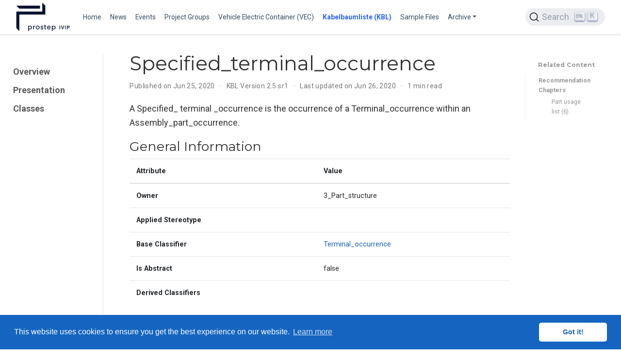

--- FILE ---
content_type: text/html; charset=utf-8
request_url: https://ecad-wiki.prostep.org/specifications/kbl/v25-sr1/classes/specified_terminal_occurrence/
body_size: 4523
content:
<!doctype html><html lang=en-us><head><meta charset=utf-8><meta name=viewport content="width=device-width,initial-scale=1"><meta http-equiv=X-UA-Compatible content="IE=edge"><meta name=generator content="Wowchemy 5.9.3 for Hugo"><link rel=preconnect href=https://fonts.gstatic.com crossorigin><link rel=preload as=style href="https://fonts.googleapis.com/css2?family=Montserrat:wght@400;700&family=Roboto+Mono&family=Roboto:wght@400;700&display=swap"><link rel=stylesheet href="https://fonts.googleapis.com/css2?family=Montserrat:wght@400;700&family=Roboto+Mono&family=Roboto:wght@400;700&display=swap" media=print onload='this.media="all"'><link rel=stylesheet href=/css/vendor-bundle.min.047268c6dd09ad74ba54a0ba71837064.css media=print onload='this.media="all"'><link rel=stylesheet href=https://cdn.jsdelivr.net/gh/jpswalsh/academicons@1.9.4/css/academicons.min.css integrity="sha512-IW0nhlW5MgNydsXJO40En2EoCkTTjZhI3yuODrZIc8cQ4h1XcF53PsqDHa09NqnkXuIe0Oiyyj171BqZFwISBw==" crossorigin=anonymous media=print onload='this.media="all"'><link rel=stylesheet href=https://cdn.jsdelivr.net/npm/@docsearch/css@3><link rel=stylesheet href=/css/wowchemy.d852a177a8a2c7c5ed48dfc402f52b5a.css><link rel=stylesheet href=/css/libs/chroma/github-dark.min.css title=hl-light media=print onload='this.media="all"'><link rel=stylesheet href=/css/libs/chroma/dracula.min.css title=hl-dark media=print onload='this.media="all"' disabled><meta name=author content="Johannes Becker"><meta name=description content="A Specified_ terminal _occurrence is the occurrence of a Terminal_occurrence within an Assembly_part_occurrence.
General Information Attribute Value Owner 3_Part_structure Applied Stereotype Base Classifier Terminal_occurrence Is Abstract false Derived Classifiers Attributes Name Type Mult."><link rel=alternate hreflang=en-us href=https://ecad-wiki.prostep.org/specifications/kbl/v25-sr1/classes/specified_terminal_occurrence/><link rel=canonical href=https://ecad-wiki.prostep.org/specifications/kbl/v25-sr1/classes/specified_terminal_occurrence/><link rel=manifest href=/manifest.webmanifest><link rel=icon type=image/png href=/media/icon_hu6f736e12297120ab587c901eb0ce21c2_13653_32x32_fill_lanczos_center_3.png><link rel=apple-touch-icon type=image/png href=/media/icon_hu6f736e12297120ab587c901eb0ce21c2_13653_180x180_fill_lanczos_center_3.png><meta name=theme-color content="#1565c0"><meta property="twitter:card" content="summary"><meta property="twitter:site" content="@vec"><meta property="twitter:creator" content="@vec"><meta property="twitter:image" content="https://ecad-wiki.prostep.org/media/logo_hu672e9b9b98bac300a38a449b323cad86_43378_300x300_fit_lanczos_3.png"><meta property="og:type" content="website"><meta property="og:site_name" content="ECAD WIKI"><meta property="og:url" content="https://ecad-wiki.prostep.org/specifications/kbl/v25-sr1/classes/specified_terminal_occurrence/"><meta property="og:title" content="Specified_terminal_occurrence | ECAD WIKI"><meta property="og:description" content="A Specified_ terminal _occurrence is the occurrence of a Terminal_occurrence within an Assembly_part_occurrence.
General Information Attribute Value Owner 3_Part_structure Applied Stereotype Base Classifier Terminal_occurrence Is Abstract false Derived Classifiers Attributes Name Type Mult."><meta property="og:image" content="https://ecad-wiki.prostep.org/media/logo_hu672e9b9b98bac300a38a449b323cad86_43378_300x300_fit_lanczos_3.png"><meta property="og:locale" content="en-us"><meta property="article:published_time" content="2020-06-25T00:00:00+00:00"><meta property="article:modified_time" content="2020-06-26T09:42:53+02:00"><script src=https://cdn.jsdelivr.net/gh/osano/cookieconsent@3.1.1/build/cookieconsent.min.js integrity="sha512-yXXqOFjdjHNH1GND+1EO0jbvvebABpzGKD66djnUfiKlYME5HGMUJHoCaeE4D5PTG2YsSJf6dwqyUUvQvS0vaA==" crossorigin=anonymous></script><link rel=stylesheet href=https://cdn.jsdelivr.net/gh/osano/cookieconsent@3.1.1/build/cookieconsent.min.css integrity="sha512-LQ97camar/lOliT/MqjcQs5kWgy6Qz/cCRzzRzUCfv0fotsCTC9ZHXaPQmJV8Xu/PVALfJZ7BDezl5lW3/qBxg==" crossorigin=anonymous><script>window.addEventListener("load",function(){window.cookieconsent.initialise({palette:{popup:{background:"#1565c0",text:"rgb(255, 255, 255)"},button:{background:"rgb(255, 255, 255)",text:"#1565c0"}},theme:"classic",content:{message:"This website uses cookies to ensure you get the best experience on our website.",dismiss:"Got it!",link:"Learn more",href:"/privacy/"}})})</script><title>Specified_terminal_occurrence | ECAD WIKI</title>
<meta name=docsearch:language content="en"><meta name=docsearch:date content="1593043200"><meta name=docsearch:lastmod content="1593157373"><meta name=docsearch:version content="2.5.sr1,latest"></head><body id=top data-spy=scroll data-offset=70 data-target=#TableOfContents class=page-wrapper data-wc-page-id=fe7fbef3327a2f1560a62e0e40b49b5a><script src=/js/wowchemy-init.min.175089a0a2b0982f3ce412c0e9e0830c.js></script><div class="page-header header--fixed"><header><nav class="navbar navbar-expand-lg navbar-light compensate-for-scrollbar" id=navbar-main><div class=container-xl><div class="d-none d-lg-inline-flex"><a class=navbar-brand href=/><img src=/media/logo_hu672e9b9b98bac300a38a449b323cad86_43378_0x70_resize_lanczos_3.png alt="ECAD WIKI"></a></div><button type=button class=navbar-toggler data-toggle=collapse data-target=#navbar-content aria-controls=navbar-content aria-expanded=false aria-label="Toggle navigation">
<span><i class="fas fa-bars"></i></span></button><div class="navbar-brand-mobile-wrapper d-inline-flex d-lg-none"><a class=navbar-brand href=/><img src=/media/logo_hu672e9b9b98bac300a38a449b323cad86_43378_0x70_resize_lanczos_3.png alt="ECAD WIKI"></a></div><div class="navbar-collapse main-menu-item collapse justify-content-start" id=navbar-content><ul class="navbar-nav d-md-inline-flex"><li class=nav-item><a class=nav-link href=/#vec><span>Home</span></a></li><li class=nav-item><a class=nav-link href=/#news><span>News</span></a></li><li class=nav-item><a class=nav-link href=/#featured><span>Events</span></a></li><li class=nav-item><a class=nav-link href=/#groups><span>Project Groups</span></a></li><li class=nav-item><a class=nav-link href=/specifications/vec><span>Vehicle Electric Container (VEC)</span></a></li><li class=nav-item><a class="nav-link active" href=/specifications/kbl><span>Kabelbaumliste (KBL)</span></a></li><li class=nav-item><a class=nav-link href=/sample><span>Sample Files</span></a></li><li class="nav-item dropdown"><a href=# class="nav-link dropdown-toggle" data-toggle=dropdown aria-haspopup=true><span>Archive</span><span class=caret></span></a><div class=dropdown-menu><a class=dropdown-item href=/specifications/elog><span>ELOG</span></a>
<a class=dropdown-item href=/specifications/geo><span>GEO</span></a>
<a class=dropdown-item href=/specifications/komp><span>KOMP</span></a></div></li></ul></div><ul class="nav-icons navbar-nav flex-row ml-auto d-flex pl-md-2"><li class=nav-item><div id=docsearch></div></li></ul></div></nav></header></div><div class=page-body><div class="container-fluid specs"><div class="row flex-xl-nowrap"><div class="col-12 col-md-3 col-xl-2 specs-sidebar"><form class="specs-search d-flex align-items-center d-md-none"><button class="btn specs-toggle p-0 mr-3" type=button data-toggle=collapse data-target=#specs-nav aria-controls=specs-nav aria-expanded=false aria-label="Toggle section navigation">
<span><i class="fas fa-bars"></i></span></button></form><nav class="collapse specs-links" id=specs-nav><div class=specs-toc-item><a class=specs-toc-link href=/specifications/kbl/v25-sr1/>Overview</a></div><div class=specs-toc-item><a class=specs-toc-link href=/specifications/kbl/v25-sr1/presentation/>Presentation</a></div><div class=specs-toc-item><a class=specs-toc-link href=/specifications/kbl/v25-sr1/classes/>Classes</a></div></nav></div><div class="d-none d-xl-block col-xl-2 specs-toc"><div class=specs-related><h3>Related Content</h3><ul><li>Recommendation Chapters<ul class=list-unstyled><li><a href=/specifications/kbl/v25-sr1/presentation/part-usage-list-6/>Part usage list (6)</a></li></ul></li></ul></div></div><main class="col-12 col-md-9 col-xl-8 py-md-3 pl-md-5 specs-content" role=main><article class=article><div class=specs-article-container><h1>Specified_terminal_occurrence</h1><div class=article-metadata><span class=article-date>Published on Jun 25, 2020
</span><span class=middot-divider></span>
<span>KBL Version 2.5.sr1</span>
<span class=middot-divider></span>
<span class=article-date>Last updated on Jun 26, 2020
</span><span class=middot-divider></span>
<span class=article-reading-time>1 min read</span></div><div class=article-style><p>A Specified_ terminal _occurrence is the occurrence of a Terminal_occurrence within an Assembly_part_occurrence.</p><h2 id=general-information>General Information</h2><table><thead><tr><th>Attribute</th><th>Value</th></tr></thead><tbody><tr><td><strong>Owner</strong></td><td>3_Part_structure</td></tr><tr><td><strong>Applied Stereotype</strong></td><td></td></tr><tr><td><strong>Base Classifier</strong></td><td><a href=/specifications/kbl/v25-sr1/classes/terminal_occurrence/>Terminal_occurrence</a><br></td></tr><tr><td><strong>Is Abstract</strong></td><td>false</td></tr><tr><td><strong>Derived Classifiers</strong></td><td></td></tr></tbody></table><h2 id=attributes>Attributes</h2><table><thead><tr><th>Name</th><th>Type</th><th>Mult.</th><th>Description</th><th>Owning Classifier</th></tr></thead><tbody><tr><td>Id</td><td><a href=/specifications/kbl/v25-sr1/classes/string/>String</a></td><td>0..1</td><td><p>The id specifies the identifier of the Terminal_occurrence.</p></td><td><a href=/specifications/kbl/v25-sr1/classes/terminal_occurrence/>Terminal_occurrence</a></td></tr></tbody></table><h2 id=outgoing-relations>Outgoing Relations</h2><table><thead><tr><th>Type</th><th>Role</th><th>Mult.</th><th>Mult.</th><th>Description</th></tr></thead><tbody><tr><td><a href=/specifications/kbl/v25-sr1/classes/terminal_occurrence/>Terminal_occurrence</a></td><td>Related_occurrence</td><td>1..*</td><td>0..*</td><td></td></tr><tr><td><a href=/specifications/kbl/v25-sr1/classes/assembly_part_occurrence/>Assembly_part_occurrence</a></td><td>Related_assembly</td><td>1..*</td><td>0..*</td><td></td></tr></tbody></table></div><div class=article-widget><div class=specs-nav><div class=specs-nav-item><div class=meta-nav>Previous</div><a href=/specifications/kbl/v25-sr1/classes/ rel=prev>Classes</a></div><div class="specs-nav-item next"></div></div></div></div><div class=body-footer><p>Last updated on Jun 26, 2020</p></div></article><footer class=site-footer><p class=powered-by><a href=/imprint/>Imprint</a>
&#183;
<a href=/privacy/>Privacy Statement</a>
&#183;
<a href=/terms/>Legal Notice</a></p><p class="powered-by copyright-license-text">© 2026 prostep ivip association. This work is licensed under <a href=https://creativecommons.org/licenses/by/4.0 rel="noopener noreferrer" target=_blank>CC BY 4.0</a></p><p class="powered-by footer-license-icons"><a href=https://creativecommons.org/licenses/by/4.0 rel="noopener noreferrer" target=_blank aria-label="Creative Commons"><i class="fab fa-creative-commons fa-2x" aria-hidden=true></i>
<i class="fab fa-creative-commons-by fa-2x" aria-hidden=true></i></a></p><p class=powered-by>Published with <a href="https://wowchemy.com/?utm_campaign=poweredby" target=_blank rel=noopener>Wowchemy</a> — the free, <a href=https://github.com/wowchemy/wowchemy-hugo-themes target=_blank rel=noopener>open source</a> website builder that empowers creators.</p></footer></main></div></div></div><div class=page-footer></div><script src=/js/vendor-bundle.min.938a3a7554cd9f6602290411f64d2617.js></script><script src=https://cdn.jsdelivr.net/npm/@docsearch/js@3></script><script>docsearch({apiKey:"d0ad2f9038dcb6caaf423ea55ee6e530",appId:"UQNVZS8DFX",container:"#docsearch",indexName:"ecad-prostep",searchParameters:{facetFilters:["lang:en-us","version:latest"]}})</script><script id=page-data type=application/json>{"use_headroom":true}</script><script src=/js/wowchemy-headroom.db4755770454eb63685f8de785c0a172.js type=module></script><script src=/en/js/wowchemy.min.5616e80f0ec4160e9c219853cff86398.js></script><script src=https://cdn.jsdelivr.net/npm/js-cookie@rc/dist/js.cookie.min.js></script><script>function RecordCurrentPage(e){var t=readHistory(),n={title:e,url:document.URL},t=t.filter(e=>e.url!==document.URL);for(t.push(n);t.length>7;)t.shift();storeHistory(t)}function truncateString(e,t){return e.length<=t?e:e.slice(0,t)+"&hellip;"}function readHistory(){var e=Cookies.get("trace");return e===void 0?new Array:JSON.parse(e)}function storeHistory(e){Cookies.set("trace",JSON.stringify(Array.from(e)))}function InitializeTraceList(){var t,n,s=readHistory(),e=document.getElementById("navbar-trace-list");if(!e)return;t="Specified_terminal_occurrence",RecordCurrentPage(t),n=e.firstChild,s.forEach((t)=>{var o=document.createElement("li");o.className="breadcrumb-item",o.innerHTML=o.innerHTML+'<a href="'+t.url+'" title="'+t.title+'">'+truncateString(t.title,25)+"</a>",e.insertBefore(o,n)})}InitializeTraceList()</script><script src=https://cdnjs.cloudflare.com/ajax/libs/lazysizes/5.1.1/plugins/print/ls.print.min.js integrity="sha512-/toJaFAmTMp2JPwFPY/OtN2CXOxI6BgBvTZ63mE3piB2IMOKYKFbG0SyprivluSazrdTcK0/vjijG+Qbkxmh6w==" crossorigin=anonymous></script><script>function unveilAndPrint(e){var t=0,n=0;e.document.querySelectorAll("img.lazyload").forEach(function(s){s.addEventListener("lazyloaded",function(){n++,t===n&&(e.print(),e.close())}),lazySizes.loader.unveil(s),t++})}function printInNewWindow(e){var t=window.open(e);t.addEventListener("load",function(){unveilAndPrint(t)},!0)}$(window).on("load",function(){let e=document.querySelectorAll(".single-page-print-button");e.forEach(e=>e.addEventListener("click",e=>{e.preventDefault(),printInNewWindow(e.target.href)}))})</script></body></html>

--- FILE ---
content_type: application/javascript; charset=utf-8
request_url: https://ecad-wiki.prostep.org/en/js/wowchemy.min.5616e80f0ec4160e9c219853cff86398.js
body_size: 6097
content:
/*! Wowchemy v5.9.3 | https://wowchemy.com/ */
/*! Copyright 2016-present George Cushen (https://georgecushen.com/) */
/*! License: https://github.com/wowchemy/wowchemy-hugo-themes/blob/main/LICENSE.md */

;
(()=>{(()=>{var t,i,c,l,d,m,p,y,_,O,E,e=Object.assign||function(e){for(var t,s,n=1;n<arguments.length;n++){t=arguments[n];for(s in t)Object.prototype.hasOwnProperty.call(t,s)&&(e[s]=t[s])}return e},s=function(t){return t.tagName==="IMG"},A=function(t){return NodeList.prototype.isPrototypeOf(t)},o=function(t){return t&&t.nodeType===1},v=function(t){var n=t.currentSrc||t.src;return n.substr(-4).toLowerCase()===".svg"},C=function(t){try{return Array.isArray(t)?t.filter(s):A(t)?[].slice.call(t).filter(s):o(t)?[t].filter(s):typeof t=="string"?[].slice.call(document.querySelectorAll(t)).filter(s):[]}catch{throw new TypeError(`The provided selector is invalid.
Expects a CSS selector, a Node element, a NodeList or an array.
See: https://github.com/francoischalifour/medium-zoom`)}},R=function(t){var n=document.createElement("div");return n.classList.add("medium-zoom-overlay"),n.style.background=t,n},T=function(t){var s=t.getBoundingClientRect(),o=s.top,i=s.left,a=s.width,r=s.height,n=t.cloneNode(),c=window.pageYOffset||document.documentElement.scrollTop||document.body.scrollTop||0,l=window.pageXOffset||document.documentElement.scrollLeft||document.body.scrollLeft||0;return n.removeAttribute("id"),n.style.position="absolute",n.style.top=o+c+"px",n.style.left=i+l+"px",n.style.width=a+"px",n.style.height=r+"px",n.style.transform="",n},n=function(n,s){var i,o=e({bubbles:!1,cancelable:!1,detail:void 0},s);return typeof window.CustomEvent=="function"?new CustomEvent(n,o):(i=document.createEvent("CustomEvent"),i.initCustomEvent(n,o.bubbles,o.cancelable,o.detail),i)},L=function t(s){var r,u,_=arguments.length>1&&arguments[1]!==void 0?arguments[1]:{},p=window.Promise||function(t){function n(){}t(n,n)},M=function(t){var n=t.target;if(n===u){l();return}if(c.indexOf(n)===-1)return;b({target:n})},S=function(){if(d||!i.original)return;var t=window.pageYOffset||document.documentElement.scrollTop||document.body.scrollTop||0;Math.abs(m-t)>a.scrollOffset&&setTimeout(l,150)},A=function(t){var n=t.key||t.keyCode;(n==="Escape"||n==="Esc"||n===27)&&l()},E=function(){var l,s=arguments.length>0&&arguments[0]!==void 0?arguments[0]:{},i=s;return s.background&&(u.style.background=s.background),s.container&&s.container instanceof Object&&(i.container=e({},a.container,s.container)),s.template&&(l=o(s.template)?s.template:document.querySelector(s.template),i.template=l),a=e({},a,i),c.forEach(function(e){e.dispatchEvent(n("medium-zoom:update",{detail:{zoom:r}}))}),r},j=function(){var s=arguments.length>0&&arguments[0]!==void 0?arguments[0]:{};return t(e({},a,s))},f=function(){for(var n,s=arguments.length,o=Array(s),t=0;t<s;t++)o[t]=arguments[t];return n=o.reduce(function(e,t){return[].concat(e,C(t))},[]),n.filter(function(e){return c.indexOf(e)===-1}).forEach(function(e){c.push(e),e.classList.add("medium-zoom-image")}),h.forEach(function(e){var t=e.type,s=e.listener,o=e.options;n.forEach(function(e){e.addEventListener(t,s,o)})}),r},k=function(){for(var o,a=arguments.length,s=Array(a),t=0;t<a;t++)s[t]=arguments[t];return i.zoomed&&l(),o=s.length>0?s.reduce(function(e,t){return[].concat(e,C(t))},[]):c,o.forEach(function(e){e.classList.remove("medium-zoom-image"),e.dispatchEvent(n("medium-zoom:detach",{detail:{zoom:r}}))}),c=c.filter(function(e){return o.indexOf(e)===-1}),r},O=function(t,n){var s=arguments.length>2&&arguments[2]!==void 0?arguments[2]:{};return c.forEach(function(e){e.addEventListener("medium-zoom:"+t,n,s)}),h.push({type:"medium-zoom:"+t,listener:n,options:s}),r},w=function(t,n){var s=arguments.length>2&&arguments[2]!==void 0?arguments[2]:{};return c.forEach(function(e){e.removeEventListener("medium-zoom:"+t,n,s)}),h=h.filter(function(e){return e.type!=="medium-zoom:"+t||e.listener.toString()!==n.toString()}),r},g=function(){var f=arguments.length>0&&arguments[0]!==void 0?arguments[0]:{},s=f.target,h=function(){if(n={width:document.documentElement.clientWidth,height:document.documentElement.clientHeight,left:0,top:0,right:0,bottom:0},s=void 0,r=void 0,a.container)if(a.container instanceof Object)n=e({},n,a.container),s=n.width-n.left-n.right-a.margin*2,r=n.height-n.top-n.bottom-a.margin*2;else{var n,A=o(a.container)?a.container:document.querySelector(a.container),d=A.getBoundingClientRect(),p=d.width,C=d.height,w=d.left,_=d.top;n=e({},n,{width:p,height:C,left:w,top:_})}var s=s||n.width-a.margin*2,r=r||n.height-a.margin*2,c=i.zoomedHd||i.original,b=v(c)?s:c.naturalWidth||s,g=v(c)?r:c.naturalHeight||r,l=c.getBoundingClientRect(),j=l.top,y=l.left,m=l.width,h=l.height,O=Math.min(Math.max(m,b),s)/m,x=Math.min(Math.max(h,g),r)/h,u=Math.min(O,x),E=(-y+(s-m)/2+a.margin+n.left)/u,k=(-j+(r-h)/2+a.margin+n.top)/u,f="scale("+u+") translate3d("+E+"px, "+k+"px, 0)";i.zoomed.style.transform=f,i.zoomedHd&&(i.zoomedHd.style.transform=f)};return new p(function(e){if(s&&c.indexOf(s)===-1){e(r);return}var t,f,p,g,v=function t(){d=!1,i.zoomed.removeEventListener("transitionend",t),i.original.dispatchEvent(n("medium-zoom:opened",{detail:{zoom:r}})),e(r)};if(i.zoomed){e(r);return}if(s)i.original=s;else if(c.length>0)f=c,i.original=f[0];else{e(r);return}i.original.dispatchEvent(n("medium-zoom:open",{detail:{zoom:r}})),m=window.pageYOffset||document.documentElement.scrollTop||document.body.scrollTop||0,d=!0,i.zoomed=T(i.original),document.body.appendChild(u),a.template&&(p=o(a.template)?a.template:document.querySelector(a.template),i.template=document.createElement("div"),i.template.appendChild(p.content.cloneNode(!0)),document.body.appendChild(i.template)),i.original.parentElement&&i.original.parentElement.tagName==="PICTURE"&&i.original.currentSrc&&(i.zoomed.src=i.original.currentSrc),document.body.appendChild(i.zoomed),window.requestAnimationFrame(function(){document.body.classList.add("medium-zoom--opened")}),i.original.classList.add("medium-zoom-image--hidden"),i.zoomed.classList.add("medium-zoom-image--opened"),i.zoomed.addEventListener("click",l),i.zoomed.addEventListener("transitionend",v),i.original.getAttribute("data-zoom-src")?(i.zoomedHd=i.zoomed.cloneNode(),i.zoomedHd.removeAttribute("srcset"),i.zoomedHd.removeAttribute("sizes"),i.zoomedHd.removeAttribute("loading"),i.zoomedHd.src=i.zoomed.getAttribute("data-zoom-src"),i.zoomedHd.onerror=function(){clearInterval(t),console.warn("Unable to reach the zoom image target "+i.zoomedHd.src),i.zoomedHd=null,h()},t=setInterval(function(){i.zoomedHd.complete&&(clearInterval(t),i.zoomedHd.classList.add("medium-zoom-image--opened"),i.zoomedHd.addEventListener("click",l),document.body.appendChild(i.zoomedHd),h())},10)):i.original.hasAttribute("srcset")?(i.zoomedHd=i.zoomed.cloneNode(),i.zoomedHd.removeAttribute("sizes"),i.zoomedHd.removeAttribute("loading"),g=i.zoomedHd.addEventListener("load",function(){i.zoomedHd.removeEventListener("load",g),i.zoomedHd.classList.add("medium-zoom-image--opened"),i.zoomedHd.addEventListener("click",l),document.body.appendChild(i.zoomedHd),h()})):h()})},l=function(){return new p(function(e){if(d||!i.original){e(r);return}var t=function t(){i.original.classList.remove("medium-zoom-image--hidden"),document.body.removeChild(i.zoomed),i.zoomedHd&&document.body.removeChild(i.zoomedHd),document.body.removeChild(u),i.zoomed.classList.remove("medium-zoom-image--opened"),i.template&&document.body.removeChild(i.template),d=!1,i.zoomed.removeEventListener("transitionend",t),i.original.dispatchEvent(n("medium-zoom:closed",{detail:{zoom:r}})),i.original=null,i.zoomed=null,i.zoomedHd=null,i.template=null,e(r)};d=!0,document.body.classList.remove("medium-zoom--opened"),i.zoomed.style.transform="",i.zoomedHd&&(i.zoomedHd.style.transform=""),i.template&&(i.template.style.transition="opacity 150ms",i.template.style.opacity=0),i.original.dispatchEvent(n("medium-zoom:close",{detail:{zoom:r}})),i.zoomed.addEventListener("transitionend",t)})},b=function(){var t=arguments.length>0&&arguments[0]!==void 0?arguments[0]:{},n=t.target;return i.original?l():g({target:n})},y=function(){return a},x=function(){return c},F=function(){return i.original},c=[],h=[],d=!1,m=0,a=_,i={original:null,zoomed:null,zoomedHd:null,template:null};return Object.prototype.toString.call(s)==="[object Object]"?a=s:(s||typeof s=="string")&&f(s),a=e({margin:0,background:"#fff",scrollOffset:40,container:null,template:null},a),u=R(a.background),document.addEventListener("click",M),document.addEventListener("keyup",A),document.addEventListener("scroll",S),window.addEventListener("resize",l),r={open:g,close:l,toggle:b,update:E,clone:j,attach:f,detach:k,on:O,off:w,getOptions:y,getImages:x,getZoomedImage:F},r};function N(e,t){t===void 0&&(t={});var n,s,o=t.insertAt;if(!e||typeof document=="undefined")return;s=document.head||document.getElementsByTagName("head")[0],n=document.createElement("style"),n.type="text/css",o==="top"?s.firstChild?s.insertBefore(n,s.firstChild):s.appendChild(n):s.appendChild(n),n.styleSheet?n.styleSheet.cssText=e:n.appendChild(document.createTextNode(e))}O=".medium-zoom-overlay{position:fixed;top:0;right:0;bottom:0;left:0;opacity:0;transition:opacity .3s;will-change:opacity}.medium-zoom--opened .medium-zoom-overlay{cursor:pointer;cursor:zoom-out;opacity:1}.medium-zoom-image{cursor:pointer;cursor:zoom-in;transition:transform .3s cubic-bezier(.2,0,.2,1)!important}.medium-zoom-image--hidden{visibility:hidden}.medium-zoom-image--opened{position:relative;cursor:pointer;cursor:zoom-out;will-change:transform}",N(O),E=L,m="production",i={copied:"Copied",copy:"Copy"},p=!1;function b(e,t){const n=e.getBoundingClientRect(),o={height:e.clientHeight,width:e.clientWidth},s=t.getBoundingClientRect(),i=s.top>=n.top&&s.bottom<=n.top+o.height;i||(e.scrollTop=s.top+e.scrollTop-n.top)}function r(){let e=document.getElementById("navbar-main"),t=e?e.getBoundingClientRect().height:0;return console.debug("Navbar height: "+t),t}function g(e,t=0){if(e=typeof e=="undefined"||typeof e=="object"?decodeURIComponent(window.location.hash):e,$(e).length){e="#"+$.escapeSelector(e.substring(1));let n=Math.ceil($(e).offset().top-r());document.querySelector("body").classList.add("scrolling"),$("html, body").animate({scrollTop:n},t,function(){document.querySelector("body").classList.remove("scrolling")})}else console.debug("Cannot scroll to target `#"+e+"`. ID not found!")}function j(){let e=$("body"),t=e.data("bs.scrollspy");t&&(t._config.offset=r(),e.data("bs.scrollspy",t),e.scrollspy("refresh"))}$("#navbar-main li.nav-item a.nav-link, .js-scroll").on("click",function(e){let t=this.hash;if(this.pathname===window.location.pathname&&t&&$(t).length&&$(".js-widget-page").length>0){e.preventDefault();let n=Math.ceil($(t).offset().top-r());$("html, body").animate({scrollTop:n},800)}}),$(document).on("click",".navbar-collapse.show",function(e){let t=$(e.target).is("a")?$(e.target):$(e.target).parent();t.is("a")&&t.attr("class")!="dropdown-toggle"&&$(this).collapse("hide")}),$("body").on("mouseenter mouseleave",".dropdown",function(e){var t=$(e.target).closest(".dropdown"),n=$(".dropdown-menu",t);t.addClass("show"),n.addClass("show"),setTimeout(function(){t[t.is(":hover")?"addClass":"removeClass"]("show"),n[t.is(":hover")?"addClass":"removeClass"]("show")},300)}),$(window).resize(function(){clearTimeout(y),y=setTimeout(j,200)}),window.addEventListener("hashchange",g);function P(e,t){m==="production"&&$.getJSON("https://api.github.com/repos/"+t+"/tags").done(function(t){let n=t[0];$(e).append(" "+n.name)}).fail(function(e,t,n){let s=t+", "+n;console.log("Request Failed: "+s)})}function w(e,t=600){e.style.display="",e.style.opacity="0";let s=+new Date,n=function(){e.style.opacity=(+e.style.opacity+(new Date-s)/t).toString(),s=+new Date,+e.style.opacity<1&&(window.requestAnimationFrame&&requestAnimationFrame(n)||setTimeout(n,16))};n()}t=document.body;function x(){return parseInt(localStorage.getItem("wcTheme")||2)}function f(){return Boolean(window.wc.darkLightEnabled)}function S(){if(!f())return console.debug("User theming disabled."),{isDarkTheme:window.wc.isSiteThemeDark,themeMode:window.wc.isSiteThemeDark?1:0};console.debug("User theming enabled.");let e,n=x();switch(console.debug(`User's theme variation: ${n}`),n){case 0:e=!1;break;case 1:e=!0;break;default:window.matchMedia("(prefers-color-scheme: dark)").matches?e=!0:window.matchMedia("(prefers-color-scheme: light)").matches?e=!1:e=window.wc.isSiteThemeDark;break}return e&&!t.classList.contains("dark")?(console.debug("Applying Wowchemy dark theme"),document.body.classList.add("dark")):!e&&t.classList.contains("dark")&&(console.debug("Applying Wowchemy light theme"),document.body.classList.remove("dark")),{isDarkTheme:e,themeMode:n}}function a(e){if(!f()){console.debug("Cannot change theme - user theming disabled.");return}let t;switch(e){case 0:localStorage.setItem("wcTheme","0"),t=!1,console.debug("User changed theme variation to Light.");break;case 1:localStorage.setItem("wcTheme","1"),t=!0,console.debug("User changed theme variation to Dark.");break;default:localStorage.setItem("wcTheme","2"),window.matchMedia("(prefers-color-scheme: dark)").matches?t=!0:window.matchMedia("(prefers-color-scheme: light)").matches?t=!1:t=window.wc.isSiteThemeDark,console.debug("User changed theme variation to Auto.");break}h(t,e)}function k(e){let t=document.querySelector(".js-set-theme-light"),n=document.querySelector(".js-set-theme-dark"),s=document.querySelector(".js-set-theme-auto");if(t===null)return;switch(e){case 0:t.classList.add("dropdown-item-active"),n.classList.remove("dropdown-item-active"),s.classList.remove("dropdown-item-active");break;case 1:t.classList.remove("dropdown-item-active"),n.classList.add("dropdown-item-active"),s.classList.remove("dropdown-item-active");break;default:t.classList.remove("dropdown-item-active"),n.classList.remove("dropdown-item-active"),s.classList.add("dropdown-item-active");break}}function h(e,n=2,s=!1){const o=document.querySelector("link[title=hl-light]"),i=document.querySelector("link[title=hl-dark]"),a=o!==null||i!==null,r=document.querySelector("script[title=mermaid]")!==null;k(n);const c=new CustomEvent("wcThemeChange",{detail:{isDarkTheme:()=>e}});if(document.dispatchEvent(c),!s&&(e===!1&&!t.classList.contains("dark")||e===!0&&t.classList.contains("dark")))return;e===!1?(s||(Object.assign(document.body.style,{opacity:0,visibility:"visible"}),w(document.body,600)),t.classList.remove("dark"),a&&(console.debug("Setting HLJS theme to light"),o&&(o.disabled=!1),i&&(i.disabled=!0)),r&&(console.debug("Initializing Mermaid with light theme"),s?window.mermaid.initialize({startOnLoad:!0,theme:"default",securityLevel:"loose"}):location.reload())):e===!0&&(s||(Object.assign(document.body.style,{opacity:0,visibility:"visible"}),w(document.body,600)),t.classList.add("dark"),a&&(console.debug("Setting HLJS theme to dark"),o&&(o.disabled=!0),i&&(i.disabled=!1)),r&&(console.debug("Initializing Mermaid with dark theme"),s?window.mermaid.initialize({startOnLoad:!0,theme:"dark",securityLevel:"loose"}):location.reload()))}function M(e){if(!f())return;const s=e.matches;console.debug(`OS dark mode preference changed to ${s?"🌒 on":"☀️ off"}.`);let n=x(),t;n===2&&(window.matchMedia("(prefers-color-scheme: dark)").matches?t=!0:window.matchMedia("(prefers-color-scheme: light)").matches?t=!1:t=window.wc.isSiteThemeDark,h(t,n))}console.debug(`Environment: ${m}`);function F(){if(window.history.replaceState){let e=window.location.protocol+"//"+window.location.host+window.location.pathname+window.location.hash;window.history.replaceState({path:e},"",e)}}function u(){const e=document.querySelector("body");if(e.classList.contains("searching"))document.getElementById("search-query").blur(),e.classList.remove("searching","compensate-for-scrollbar"),F(),$("#fancybox-style-noscroll").remove();else{!$("#fancybox-style-noscroll").length&&document.body.scrollHeight>window.innerHeight&&($("head").append('<style id="fancybox-style-noscroll">.compensate-for-scrollbar{margin-right:'+(window.innerWidth-document.documentElement.clientWidth)+"px;}</style>"),e.classList.add("compensate-for-scrollbar")),e.classList.add("searching"),$(".search-results").css({opacity:0,visibility:"visible"}).animate({opacity:1},200);let t=document.querySelector(".ais-SearchBox-input");t?t.focus():document.getElementById("search-query").focus()}}function z(){document.querySelector("#TableOfContents")&&document.querySelector("#TableOfContents").classList.add("nav","flex-column"),document.querySelectorAll("#TableOfContents li").forEach(e=>{e.classList.add("nav-item")}),document.querySelectorAll("#TableOfContents li a").forEach(e=>{e.classList.add("nav-link")}),document.querySelectorAll("input[type='checkbox'][disabled]").forEach(e=>{e.closest("ul").classList.add("task-list")}),document.querySelectorAll("table").forEach(e=>{e.classList.add("table")})}function D(e){return Array.prototype.filter.call(e.parentNode.children,function(t){return t!==e})}document.addEventListener("DOMContentLoaded",function(){z();let{isDarkTheme:s,themeMode:o}=S();h(s,o,!0);let t=document.querySelector(".docs-links .active"),n=document.querySelector(".docs-links");t&&n&&b(n,t);let e=".js-github-release";$(e).length>0&&P(e,$(e).data("repo"))}),window.addEventListener("load",function(){j();let t=document.querySelectorAll(".projects-container"),n=t.length;window.location.hash&&n===0&&g(decodeURIComponent(window.location.hash),0);let s=document.querySelector(".docs-toc .nav-link.active"),o=document.querySelector(".docs-toc");s&&o&&b(o,s);let e={};document.body.classList.contains("dark")?e.background="rgba(0,0,0,0.9)":e.background="rgba(255,255,255,0.9)",E("[data-zoomable]",e);let i=0;t.forEach(function(e,t){console.debug(`Loading Isotope instance ${t}`);let i,n=e.closest("section"),s="";n.querySelector(".isotope").classList.contains("js-layout-row")?s="fitRows":s="masonry";let r=n.querySelector(".default-project-filter"),o="*";r!==null&&(o=r.textContent),console.debug(`Default Isotope filter: ${o}`),imagesLoaded(e,function(){i=new Isotope(e,{itemSelector:".isotope-item",layoutMode:s,masonry:{gutter:20},filter:o});let t=n.querySelectorAll(".project-filters a");t.forEach(e=>e.addEventListener("click",t=>{t.preventDefault();let n=e.getAttribute("data-filter");console.debug(`Updating Isotope filter to ${n}`),i.arrange({filter:n}),e.classList.remove("active"),e.classList.add("active");let s=D(e);s.forEach(e=>{e.classList.remove("active"),e.classList.remove("all")})})),a()})});function a(){i++,i===n&&(console.debug(`All Portfolio Isotope instances loaded.`),window.location.hash&&g(decodeURIComponent(window.location.hash),0))}document.addEventListener("keyup",e=>{if(e.code==="Escape"){const e=document.body;e.classList.contains("searching")&&u()}if(e.key==="/"){let t=document.hasFocus()&&document.activeElement!==document.body&&document.activeElement!==document.documentElement&&document.activeElement||null,n=t instanceof HTMLInputElement||t instanceof HTMLTextAreaElement;p&&!n&&(e.preventDefault(),u())}}),p&&document.querySelectorAll(".js-search").forEach(e=>{e.addEventListener("click",e=>{e.preventDefault(),u()})}),$('[data-toggle="tooltip"]').tooltip()}),d=document.querySelector(".js-set-theme-light"),l=document.querySelector(".js-set-theme-dark"),c=document.querySelector(".js-set-theme-auto"),d&&l&&c&&(d.addEventListener("click",e=>{e.preventDefault(),a(0)}),l.addEventListener("click",e=>{e.preventDefault(),a(1)}),c.addEventListener("click",e=>{e.preventDefault(),a(2)})),_=window.matchMedia("(prefers-color-scheme: dark)"),_.addEventListener("change",e=>{M(e)}),document.querySelectorAll("pre > code").forEach(e=>{const n=e.parentNode.parentNode,t=document.createElement("button");let o=["btn","btn-primary","btn-copy-code"];t.classList.add(...o),t.innerHTML=i.copy;function s(){t.innerHTML=i.copied,setTimeout(()=>{t.innerHTML=i.copy},2e3)}t.addEventListener("click",()=>{if(console.debug("Code block copy click. Is secure context for Clipboard API? "+window.isSecureContext),"clipboard"in navigator){navigator.clipboard.writeText(e.textContent),s();return}console.debug("Falling back to legacy clipboard copy");const t=document.createRange();t.selectNodeContents(e);const n=window.getSelection();n.removeAllRanges(),n.addRange(t);try{document.execCommand("copy"),s()}catch(e){console.error(e)}n.removeRange(t)}),n.classList.contains("highlight")?n.appendChild(t):e.parentNode.parentNode.parentNode.parentNode.parentNode.nodeName=="TABLE"?e.parentNode.parentNode.parentNode.parentNode.parentNode.appendChild(t):e.parentNode.appendChild(t)})})()})();/*! medium-zoom 1.0.8 | MIT License | https://github.com/francoischalifour/medium-zoom */